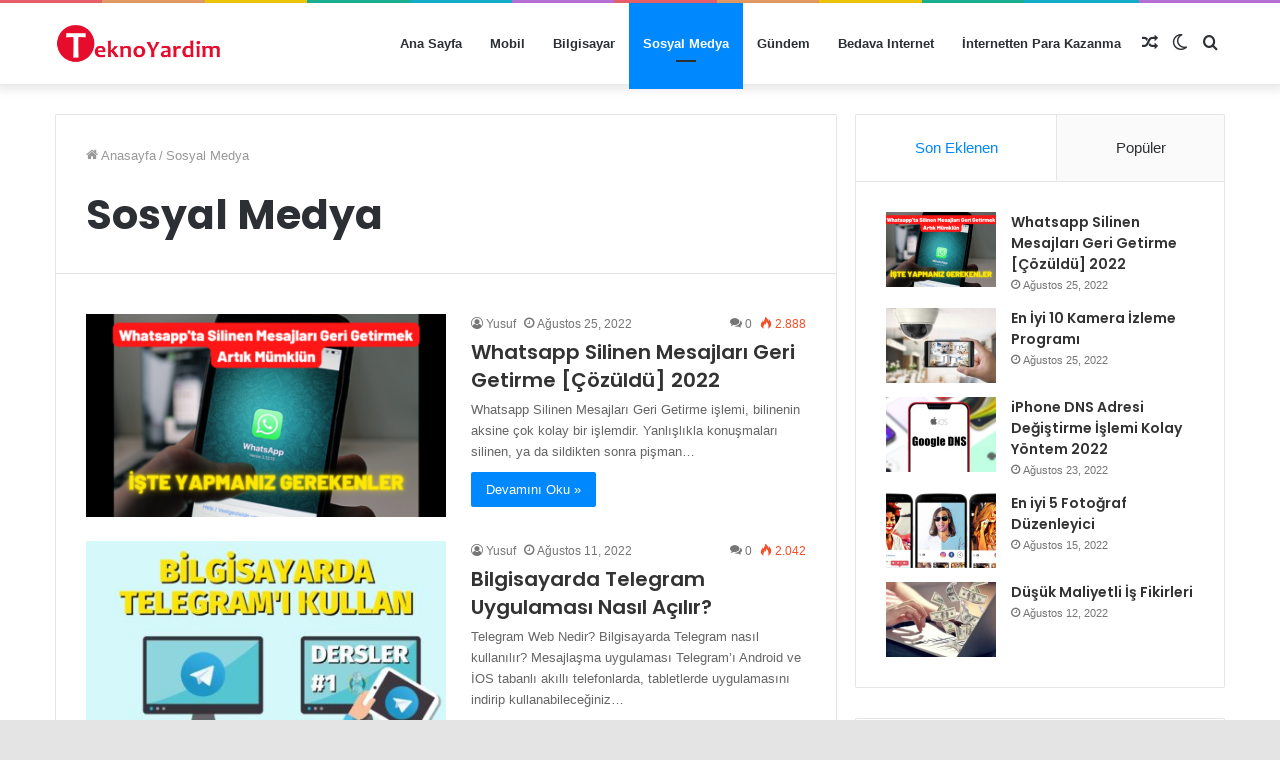

--- FILE ---
content_type: text/html; charset=UTF-8
request_url: https://teknoyardim.net/category/sosyal-medya/
body_size: 13414
content:
<!DOCTYPE html>
<html lang="tr" class="" data-skin="light" prefix="og: https://ogp.me/ns#">
<head>
	
	
	
	<meta charset="UTF-8" />
	<link rel="profile" href="http://gmpg.org/xfn/11" />
			<script type="text/javascript">try{if("undefined"!=typeof localStorage){var tieSkin=localStorage.getItem("tie-skin"),html=document.getElementsByTagName("html")[0].classList,htmlSkin="light";if(html.contains("dark-skin")&&(htmlSkin="dark"),null!=tieSkin&&tieSkin!=htmlSkin){html.add("tie-skin-inverted");var tieSkinInverted=!0}"dark"==tieSkin?html.add("dark-skin"):"light"==tieSkin&&html.remove("dark-skin")}}catch(t){console.log(t)}</script>
		
<meta http-equiv='x-dns-prefetch-control' content='on'>
<link rel='dns-prefetch' href='//cdnjs.cloudflare.com' />
<link rel='dns-prefetch' href='//ajax.googleapis.com' />
<link rel='dns-prefetch' href='//fonts.googleapis.com' />
<link rel='dns-prefetch' href='//fonts.gstatic.com' />
<link rel='dns-prefetch' href='//s.gravatar.com' />
<link rel='dns-prefetch' href='//www.google-analytics.com' />
<link rel='preload' as='image' href='https://teknoyardim.net/wp-content/uploads/2022/08/technoyardim-logo-1-1.png'>
<link rel='preload' as='font' href='https://teknoyardim.net/wp-content/themes/jannah/assets/fonts/tielabs-fonticon/tielabs-fonticon.woff' type='font/woff' crossorigin='anonymous' />
<link rel='preload' as='font' href='https://teknoyardim.net/wp-content/themes/jannah/assets/fonts/fontawesome/fa-solid-900.woff2' type='font/woff2' crossorigin='anonymous' />
<link rel='preload' as='font' href='https://teknoyardim.net/wp-content/themes/jannah/assets/fonts/fontawesome/fa-brands-400.woff2' type='font/woff2' crossorigin='anonymous' />
<link rel='preload' as='font' href='https://teknoyardim.net/wp-content/themes/jannah/assets/fonts/fontawesome/fa-regular-400.woff2' type='font/woff2' crossorigin='anonymous' />
<link rel='preload' as='script' href='https://ajax.googleapis.com/ajax/libs/webfont/1/webfont.js'>

<!-- Rank Math&#039;a Göre Arama Motoru Optimizasyonu - https://rankmath.com/ -->
<title>Sosyal Medya | TeknoYardim.net</title>
<meta name="description" content="Sosyal Medya"/>
<meta name="robots" content="follow, noindex"/>
<meta property="og:locale" content="tr_TR" />
<meta property="og:type" content="article" />
<meta property="og:title" content="Sosyal Medya | TeknoYardim.net" />
<meta property="og:description" content="Sosyal Medya" />
<meta property="og:url" content="https://teknoyardim.net/category/sosyal-medya/" />
<meta property="og:site_name" content="TeknoYardim.net" />
<meta name="twitter:card" content="summary_large_image" />
<meta name="twitter:title" content="Sosyal Medya | TeknoYardim.net" />
<meta name="twitter:description" content="Sosyal Medya" />
<meta name="twitter:label1" content="Yazılar" />
<meta name="twitter:data1" content="17" />
<script type="application/ld+json" class="rank-math-schema">{"@context":"https://schema.org","@graph":[{"@type":"Person","@id":"https://teknoyardim.net/#person","name":"Yusuf","image":{"@type":"ImageObject","@id":"https://teknoyardim.net/#logo","url":"https://teknoyardim.net/wp-content/uploads/2021/12/sibercell-favicon-192x192-1.png","contentUrl":"https://teknoyardim.net/wp-content/uploads/2021/12/sibercell-favicon-192x192-1.png","caption":"Yusuf","inLanguage":"tr","width":"192","height":"192"}},{"@type":"WebSite","@id":"https://teknoyardim.net/#website","url":"https://teknoyardim.net","name":"Yusuf","publisher":{"@id":"https://teknoyardim.net/#person"},"inLanguage":"tr"},{"@type":"BreadcrumbList","@id":"https://teknoyardim.net/category/sosyal-medya/#breadcrumb","itemListElement":[{"@type":"ListItem","position":"1","item":{"@id":"https://teknoyardim.net","name":"Anasayfa"}},{"@type":"ListItem","position":"2","item":{"@id":"https://teknoyardim.net/category/sosyal-medya/","name":"Sosyal Medya"}}]},{"@type":"CollectionPage","@id":"https://teknoyardim.net/category/sosyal-medya/#webpage","url":"https://teknoyardim.net/category/sosyal-medya/","name":"Sosyal Medya | TeknoYardim.net","isPartOf":{"@id":"https://teknoyardim.net/#website"},"inLanguage":"tr","breadcrumb":{"@id":"https://teknoyardim.net/category/sosyal-medya/#breadcrumb"}}]}</script>
<!-- /Rank Math WordPress SEO eklentisi -->

<link rel="alternate" type="application/rss+xml" title="TeknoYardim.net &raquo; akışı" href="https://teknoyardim.net/feed/" />
<link rel="alternate" type="application/rss+xml" title="TeknoYardim.net &raquo; yorum akışı" href="https://teknoyardim.net/comments/feed/" />
<link rel="alternate" type="application/rss+xml" title="TeknoYardim.net &raquo; Sosyal Medya kategori akışı" href="https://teknoyardim.net/category/sosyal-medya/feed/" />
<style id='wp-img-auto-sizes-contain-inline-css' type='text/css'>
img:is([sizes=auto i],[sizes^="auto," i]){contain-intrinsic-size:3000px 1500px}
/*# sourceURL=wp-img-auto-sizes-contain-inline-css */
</style>
<style id='wp-emoji-styles-inline-css' type='text/css'>

	img.wp-smiley, img.emoji {
		display: inline !important;
		border: none !important;
		box-shadow: none !important;
		height: 1em !important;
		width: 1em !important;
		margin: 0 0.07em !important;
		vertical-align: -0.1em !important;
		background: none !important;
		padding: 0 !important;
	}
/*# sourceURL=wp-emoji-styles-inline-css */
</style>
<style id='classic-theme-styles-inline-css' type='text/css'>
/*! This file is auto-generated */
.wp-block-button__link{color:#fff;background-color:#32373c;border-radius:9999px;box-shadow:none;text-decoration:none;padding:calc(.667em + 2px) calc(1.333em + 2px);font-size:1.125em}.wp-block-file__button{background:#32373c;color:#fff;text-decoration:none}
/*# sourceURL=/wp-includes/css/classic-themes.min.css */
</style>
<link rel='stylesheet' id='contact-form-7-css' href='https://teknoyardim.net/wp-content/plugins/contact-form-7/includes/css/styles.css?ver=6.1.4' type='text/css' media='all' />
<link rel='stylesheet' id='taqyeem-buttons-style-css' href='https://teknoyardim.net/wp-content/plugins/taqyeem-buttons/assets/style.css?ver=6.9' type='text/css' media='all' />
<link rel='stylesheet' id='tie-css-base-css' href='https://teknoyardim.net/wp-content/themes/jannah/assets/css/base.min.css?ver=5.4.10' type='text/css' media='all' />
<link rel='stylesheet' id='tie-css-styles-css' href='https://teknoyardim.net/wp-content/themes/jannah/assets/css/style.min.css?ver=5.4.10' type='text/css' media='all' />
<link rel='stylesheet' id='tie-css-widgets-css' href='https://teknoyardim.net/wp-content/themes/jannah/assets/css/widgets.min.css?ver=5.4.10' type='text/css' media='all' />
<link rel='stylesheet' id='tie-css-helpers-css' href='https://teknoyardim.net/wp-content/themes/jannah/assets/css/helpers.min.css?ver=5.4.10' type='text/css' media='all' />
<link rel='stylesheet' id='tie-fontawesome5-css' href='https://teknoyardim.net/wp-content/themes/jannah/assets/css/fontawesome.css?ver=5.4.10' type='text/css' media='all' />
<link rel='stylesheet' id='tie-css-ilightbox-css' href='https://teknoyardim.net/wp-content/themes/jannah/assets/ilightbox/dark-skin/skin.css?ver=5.4.10' type='text/css' media='all' />
<link rel='stylesheet' id='tie-css-shortcodes-css' href='https://teknoyardim.net/wp-content/themes/jannah/assets/css/plugins/shortcodes.min.css?ver=5.4.10' type='text/css' media='all' />
<link rel='stylesheet' id='taqyeem-styles-css' href='https://teknoyardim.net/wp-content/themes/jannah/assets/css/plugins/taqyeem.min.css?ver=5.4.10' type='text/css' media='all' />
<style id='taqyeem-styles-inline-css' type='text/css'>
.wf-active .logo-text,.wf-active h1,.wf-active h2,.wf-active h3,.wf-active h4,.wf-active h5,.wf-active h6,.wf-active .the-subtitle{font-family: 'Poppins';}#tie-body{background-color: rgba(170,170,170,0.31);}
/*# sourceURL=taqyeem-styles-inline-css */
</style>
<script type="text/javascript" src="https://teknoyardim.net/wp-includes/js/jquery/jquery.min.js?ver=3.7.1" id="jquery-core-js"></script>
<script type="text/javascript" src="https://teknoyardim.net/wp-includes/js/jquery/jquery-migrate.min.js?ver=3.4.1" id="jquery-migrate-js"></script>
<link rel="https://api.w.org/" href="https://teknoyardim.net/wp-json/" /><link rel="alternate" title="JSON" type="application/json" href="https://teknoyardim.net/wp-json/wp/v2/categories/2" /><link rel="EditURI" type="application/rsd+xml" title="RSD" href="https://teknoyardim.net/xmlrpc.php?rsd" />
<meta name="generator" content="WordPress 6.9" />
<script type='text/javascript'>
/* <![CDATA[ */
var taqyeem = {"ajaxurl":"https://teknoyardim.net/wp-admin/admin-ajax.php" , "your_rating":"Your Rating:"};
/* ]]> */
</script>

<meta http-equiv="X-UA-Compatible" content="IE=edge"><script async src="https://pagead2.googlesyndication.com/pagead/js/adsbygoogle.js?client=ca-pub-6790112033333146"
     crossorigin="anonymous"></script>

<meta name="google-site-verification" content="DSwOPzTGjYFpo45dEEZTf_igp74g1CGpESMRdhGdxn8" />

<!-- Global site tag (gtag.js) - Google Analytics -->
<script async src="https://www.googletagmanager.com/gtag/js?id=UA-239221657-2"></script>
<script>
  window.dataLayer = window.dataLayer || [];
  function gtag(){dataLayer.push(arguments);}
  gtag('js', new Date());

  gtag('config', 'UA-239221657-2');
</script>

<meta name="theme-color" content="#0088ff" /><meta name="viewport" content="width=device-width, initial-scale=1.0" /><link rel="icon" href="https://teknoyardim.net/wp-content/uploads/2022/08/cropped-technoyardim-favicon-192x192-1-32x32.png" sizes="32x32" />
<link rel="icon" href="https://teknoyardim.net/wp-content/uploads/2022/08/cropped-technoyardim-favicon-192x192-1-192x192.png" sizes="192x192" />
<link rel="apple-touch-icon" href="https://teknoyardim.net/wp-content/uploads/2022/08/cropped-technoyardim-favicon-192x192-1-180x180.png" />
<meta name="msapplication-TileImage" content="https://teknoyardim.net/wp-content/uploads/2022/08/cropped-technoyardim-favicon-192x192-1-270x270.png" />
<style id='wp-block-heading-inline-css' type='text/css'>
h1:where(.wp-block-heading).has-background,h2:where(.wp-block-heading).has-background,h3:where(.wp-block-heading).has-background,h4:where(.wp-block-heading).has-background,h5:where(.wp-block-heading).has-background,h6:where(.wp-block-heading).has-background{padding:1.25em 2.375em}h1.has-text-align-left[style*=writing-mode]:where([style*=vertical-lr]),h1.has-text-align-right[style*=writing-mode]:where([style*=vertical-rl]),h2.has-text-align-left[style*=writing-mode]:where([style*=vertical-lr]),h2.has-text-align-right[style*=writing-mode]:where([style*=vertical-rl]),h3.has-text-align-left[style*=writing-mode]:where([style*=vertical-lr]),h3.has-text-align-right[style*=writing-mode]:where([style*=vertical-rl]),h4.has-text-align-left[style*=writing-mode]:where([style*=vertical-lr]),h4.has-text-align-right[style*=writing-mode]:where([style*=vertical-rl]),h5.has-text-align-left[style*=writing-mode]:where([style*=vertical-lr]),h5.has-text-align-right[style*=writing-mode]:where([style*=vertical-rl]),h6.has-text-align-left[style*=writing-mode]:where([style*=vertical-lr]),h6.has-text-align-right[style*=writing-mode]:where([style*=vertical-rl]){rotate:180deg}
/*# sourceURL=https://teknoyardim.net/wp-includes/blocks/heading/style.min.css */
</style>
<style id='wp-block-paragraph-inline-css' type='text/css'>
.is-small-text{font-size:.875em}.is-regular-text{font-size:1em}.is-large-text{font-size:2.25em}.is-larger-text{font-size:3em}.has-drop-cap:not(:focus):first-letter{float:left;font-size:8.4em;font-style:normal;font-weight:100;line-height:.68;margin:.05em .1em 0 0;text-transform:uppercase}body.rtl .has-drop-cap:not(:focus):first-letter{float:none;margin-left:.1em}p.has-drop-cap.has-background{overflow:hidden}:root :where(p.has-background){padding:1.25em 2.375em}:where(p.has-text-color:not(.has-link-color)) a{color:inherit}p.has-text-align-left[style*="writing-mode:vertical-lr"],p.has-text-align-right[style*="writing-mode:vertical-rl"]{rotate:180deg}
/*# sourceURL=https://teknoyardim.net/wp-includes/blocks/paragraph/style.min.css */
</style>
<style id='global-styles-inline-css' type='text/css'>
:root{--wp--preset--aspect-ratio--square: 1;--wp--preset--aspect-ratio--4-3: 4/3;--wp--preset--aspect-ratio--3-4: 3/4;--wp--preset--aspect-ratio--3-2: 3/2;--wp--preset--aspect-ratio--2-3: 2/3;--wp--preset--aspect-ratio--16-9: 16/9;--wp--preset--aspect-ratio--9-16: 9/16;--wp--preset--color--black: #000000;--wp--preset--color--cyan-bluish-gray: #abb8c3;--wp--preset--color--white: #ffffff;--wp--preset--color--pale-pink: #f78da7;--wp--preset--color--vivid-red: #cf2e2e;--wp--preset--color--luminous-vivid-orange: #ff6900;--wp--preset--color--luminous-vivid-amber: #fcb900;--wp--preset--color--light-green-cyan: #7bdcb5;--wp--preset--color--vivid-green-cyan: #00d084;--wp--preset--color--pale-cyan-blue: #8ed1fc;--wp--preset--color--vivid-cyan-blue: #0693e3;--wp--preset--color--vivid-purple: #9b51e0;--wp--preset--gradient--vivid-cyan-blue-to-vivid-purple: linear-gradient(135deg,rgb(6,147,227) 0%,rgb(155,81,224) 100%);--wp--preset--gradient--light-green-cyan-to-vivid-green-cyan: linear-gradient(135deg,rgb(122,220,180) 0%,rgb(0,208,130) 100%);--wp--preset--gradient--luminous-vivid-amber-to-luminous-vivid-orange: linear-gradient(135deg,rgb(252,185,0) 0%,rgb(255,105,0) 100%);--wp--preset--gradient--luminous-vivid-orange-to-vivid-red: linear-gradient(135deg,rgb(255,105,0) 0%,rgb(207,46,46) 100%);--wp--preset--gradient--very-light-gray-to-cyan-bluish-gray: linear-gradient(135deg,rgb(238,238,238) 0%,rgb(169,184,195) 100%);--wp--preset--gradient--cool-to-warm-spectrum: linear-gradient(135deg,rgb(74,234,220) 0%,rgb(151,120,209) 20%,rgb(207,42,186) 40%,rgb(238,44,130) 60%,rgb(251,105,98) 80%,rgb(254,248,76) 100%);--wp--preset--gradient--blush-light-purple: linear-gradient(135deg,rgb(255,206,236) 0%,rgb(152,150,240) 100%);--wp--preset--gradient--blush-bordeaux: linear-gradient(135deg,rgb(254,205,165) 0%,rgb(254,45,45) 50%,rgb(107,0,62) 100%);--wp--preset--gradient--luminous-dusk: linear-gradient(135deg,rgb(255,203,112) 0%,rgb(199,81,192) 50%,rgb(65,88,208) 100%);--wp--preset--gradient--pale-ocean: linear-gradient(135deg,rgb(255,245,203) 0%,rgb(182,227,212) 50%,rgb(51,167,181) 100%);--wp--preset--gradient--electric-grass: linear-gradient(135deg,rgb(202,248,128) 0%,rgb(113,206,126) 100%);--wp--preset--gradient--midnight: linear-gradient(135deg,rgb(2,3,129) 0%,rgb(40,116,252) 100%);--wp--preset--font-size--small: 13px;--wp--preset--font-size--medium: 20px;--wp--preset--font-size--large: 36px;--wp--preset--font-size--x-large: 42px;--wp--preset--spacing--20: 0.44rem;--wp--preset--spacing--30: 0.67rem;--wp--preset--spacing--40: 1rem;--wp--preset--spacing--50: 1.5rem;--wp--preset--spacing--60: 2.25rem;--wp--preset--spacing--70: 3.38rem;--wp--preset--spacing--80: 5.06rem;--wp--preset--shadow--natural: 6px 6px 9px rgba(0, 0, 0, 0.2);--wp--preset--shadow--deep: 12px 12px 50px rgba(0, 0, 0, 0.4);--wp--preset--shadow--sharp: 6px 6px 0px rgba(0, 0, 0, 0.2);--wp--preset--shadow--outlined: 6px 6px 0px -3px rgb(255, 255, 255), 6px 6px rgb(0, 0, 0);--wp--preset--shadow--crisp: 6px 6px 0px rgb(0, 0, 0);}:where(.is-layout-flex){gap: 0.5em;}:where(.is-layout-grid){gap: 0.5em;}body .is-layout-flex{display: flex;}.is-layout-flex{flex-wrap: wrap;align-items: center;}.is-layout-flex > :is(*, div){margin: 0;}body .is-layout-grid{display: grid;}.is-layout-grid > :is(*, div){margin: 0;}:where(.wp-block-columns.is-layout-flex){gap: 2em;}:where(.wp-block-columns.is-layout-grid){gap: 2em;}:where(.wp-block-post-template.is-layout-flex){gap: 1.25em;}:where(.wp-block-post-template.is-layout-grid){gap: 1.25em;}.has-black-color{color: var(--wp--preset--color--black) !important;}.has-cyan-bluish-gray-color{color: var(--wp--preset--color--cyan-bluish-gray) !important;}.has-white-color{color: var(--wp--preset--color--white) !important;}.has-pale-pink-color{color: var(--wp--preset--color--pale-pink) !important;}.has-vivid-red-color{color: var(--wp--preset--color--vivid-red) !important;}.has-luminous-vivid-orange-color{color: var(--wp--preset--color--luminous-vivid-orange) !important;}.has-luminous-vivid-amber-color{color: var(--wp--preset--color--luminous-vivid-amber) !important;}.has-light-green-cyan-color{color: var(--wp--preset--color--light-green-cyan) !important;}.has-vivid-green-cyan-color{color: var(--wp--preset--color--vivid-green-cyan) !important;}.has-pale-cyan-blue-color{color: var(--wp--preset--color--pale-cyan-blue) !important;}.has-vivid-cyan-blue-color{color: var(--wp--preset--color--vivid-cyan-blue) !important;}.has-vivid-purple-color{color: var(--wp--preset--color--vivid-purple) !important;}.has-black-background-color{background-color: var(--wp--preset--color--black) !important;}.has-cyan-bluish-gray-background-color{background-color: var(--wp--preset--color--cyan-bluish-gray) !important;}.has-white-background-color{background-color: var(--wp--preset--color--white) !important;}.has-pale-pink-background-color{background-color: var(--wp--preset--color--pale-pink) !important;}.has-vivid-red-background-color{background-color: var(--wp--preset--color--vivid-red) !important;}.has-luminous-vivid-orange-background-color{background-color: var(--wp--preset--color--luminous-vivid-orange) !important;}.has-luminous-vivid-amber-background-color{background-color: var(--wp--preset--color--luminous-vivid-amber) !important;}.has-light-green-cyan-background-color{background-color: var(--wp--preset--color--light-green-cyan) !important;}.has-vivid-green-cyan-background-color{background-color: var(--wp--preset--color--vivid-green-cyan) !important;}.has-pale-cyan-blue-background-color{background-color: var(--wp--preset--color--pale-cyan-blue) !important;}.has-vivid-cyan-blue-background-color{background-color: var(--wp--preset--color--vivid-cyan-blue) !important;}.has-vivid-purple-background-color{background-color: var(--wp--preset--color--vivid-purple) !important;}.has-black-border-color{border-color: var(--wp--preset--color--black) !important;}.has-cyan-bluish-gray-border-color{border-color: var(--wp--preset--color--cyan-bluish-gray) !important;}.has-white-border-color{border-color: var(--wp--preset--color--white) !important;}.has-pale-pink-border-color{border-color: var(--wp--preset--color--pale-pink) !important;}.has-vivid-red-border-color{border-color: var(--wp--preset--color--vivid-red) !important;}.has-luminous-vivid-orange-border-color{border-color: var(--wp--preset--color--luminous-vivid-orange) !important;}.has-luminous-vivid-amber-border-color{border-color: var(--wp--preset--color--luminous-vivid-amber) !important;}.has-light-green-cyan-border-color{border-color: var(--wp--preset--color--light-green-cyan) !important;}.has-vivid-green-cyan-border-color{border-color: var(--wp--preset--color--vivid-green-cyan) !important;}.has-pale-cyan-blue-border-color{border-color: var(--wp--preset--color--pale-cyan-blue) !important;}.has-vivid-cyan-blue-border-color{border-color: var(--wp--preset--color--vivid-cyan-blue) !important;}.has-vivid-purple-border-color{border-color: var(--wp--preset--color--vivid-purple) !important;}.has-vivid-cyan-blue-to-vivid-purple-gradient-background{background: var(--wp--preset--gradient--vivid-cyan-blue-to-vivid-purple) !important;}.has-light-green-cyan-to-vivid-green-cyan-gradient-background{background: var(--wp--preset--gradient--light-green-cyan-to-vivid-green-cyan) !important;}.has-luminous-vivid-amber-to-luminous-vivid-orange-gradient-background{background: var(--wp--preset--gradient--luminous-vivid-amber-to-luminous-vivid-orange) !important;}.has-luminous-vivid-orange-to-vivid-red-gradient-background{background: var(--wp--preset--gradient--luminous-vivid-orange-to-vivid-red) !important;}.has-very-light-gray-to-cyan-bluish-gray-gradient-background{background: var(--wp--preset--gradient--very-light-gray-to-cyan-bluish-gray) !important;}.has-cool-to-warm-spectrum-gradient-background{background: var(--wp--preset--gradient--cool-to-warm-spectrum) !important;}.has-blush-light-purple-gradient-background{background: var(--wp--preset--gradient--blush-light-purple) !important;}.has-blush-bordeaux-gradient-background{background: var(--wp--preset--gradient--blush-bordeaux) !important;}.has-luminous-dusk-gradient-background{background: var(--wp--preset--gradient--luminous-dusk) !important;}.has-pale-ocean-gradient-background{background: var(--wp--preset--gradient--pale-ocean) !important;}.has-electric-grass-gradient-background{background: var(--wp--preset--gradient--electric-grass) !important;}.has-midnight-gradient-background{background: var(--wp--preset--gradient--midnight) !important;}.has-small-font-size{font-size: var(--wp--preset--font-size--small) !important;}.has-medium-font-size{font-size: var(--wp--preset--font-size--medium) !important;}.has-large-font-size{font-size: var(--wp--preset--font-size--large) !important;}.has-x-large-font-size{font-size: var(--wp--preset--font-size--x-large) !important;}
/*# sourceURL=global-styles-inline-css */
</style>
</head>

<body id="tie-body" class="archive category category-sosyal-medya category-2 wp-theme-jannah tie-no-js wrapper-has-shadow block-head-1 magazine1 is-thumb-overlay-disabled is-desktop is-header-layout-1 sidebar-right has-sidebar">



<div class="background-overlay">

	<div id="tie-container" class="site tie-container">

		
		<div id="tie-wrapper">

			<div class="rainbow-line"></div>
<header id="theme-header" class="theme-header header-layout-1 main-nav-light main-nav-default-light main-nav-below no-stream-item has-shadow has-normal-width-logo mobile-header-default">
	
<div class="main-nav-wrapper">
	<nav id="main-nav" data-skin="search-in-main-nav" class="main-nav header-nav live-search-parent" style="line-height:81px" aria-label="Birincil Menü">
		<div class="container">

			<div class="main-menu-wrapper">

				
						<div class="header-layout-1-logo" style="width:165px">
							
		<div id="logo" class="image-logo" style="margin-top: 10px; margin-bottom: 10px;">

			
			<a title="TeknoYardim.net" href="https://teknoyardim.net/">
				
				<picture class="tie-logo-default tie-logo-picture">
					<source class="tie-logo-source-default tie-logo-source" srcset="https://teknoyardim.net/wp-content/uploads/2022/08/technoyardim-logo-1-1.png">
					<img class="tie-logo-img-default tie-logo-img" src="https://teknoyardim.net/wp-content/uploads/2022/08/technoyardim-logo-1-1.png" alt="TeknoYardim.net" width="165" height="61" style="max-height:61px; width: auto;" />
				</picture>
						</a>

			
		</div><!-- #logo /-->

								</div>

						<div id="mobile-header-components-area_2" class="mobile-header-components"><ul class="components"><li class="mobile-component_menu custom-menu-link"><a href="#" id="mobile-menu-icon" class=""><span class="tie-mobile-menu-icon nav-icon is-layout-1"></span><span class="screen-reader-text">Menü</span></a></li></ul></div>
				<div id="menu-components-wrap">

					
					<div class="main-menu main-menu-wrap tie-alignleft">
						<div id="main-nav-menu" class="main-menu header-menu"><ul id="menu-anamenu" class="menu" role="menubar"><li id="menu-item-311" class="menu-item menu-item-type-custom menu-item-object-custom menu-item-311"><a href="https://www.teknoyardim.net">Ana Sayfa</a></li>
<li id="menu-item-11" class="menu-item menu-item-type-taxonomy menu-item-object-category menu-item-11"><a href="https://teknoyardim.net/category/mobil/">Mobil</a></li>
<li id="menu-item-9" class="menu-item menu-item-type-taxonomy menu-item-object-category menu-item-9"><a href="https://teknoyardim.net/category/bilgisayar/">Bilgisayar</a></li>
<li id="menu-item-13" class="menu-item menu-item-type-taxonomy menu-item-object-category current-menu-item menu-item-13 tie-current-menu"><a href="https://teknoyardim.net/category/sosyal-medya/">Sosyal Medya</a></li>
<li id="menu-item-10" class="menu-item menu-item-type-taxonomy menu-item-object-category menu-item-10"><a href="https://teknoyardim.net/category/gundem/">Gündem</a></li>
<li id="menu-item-8" class="menu-item menu-item-type-taxonomy menu-item-object-category menu-item-8"><a href="https://teknoyardim.net/category/bedava-internet/">Bedava Internet</a></li>
<li id="menu-item-12" class="menu-item menu-item-type-taxonomy menu-item-object-category menu-item-12"><a href="https://teknoyardim.net/category/interntten-para-kazanma/">İnternetten Para Kazanma</a></li>
</ul></div>					</div><!-- .main-menu.tie-alignleft /-->

					<ul class="components">		<li class="search-compact-icon menu-item custom-menu-link">
			<a href="#" class="tie-search-trigger">
				<span class="tie-icon-search tie-search-icon" aria-hidden="true"></span>
				<span class="screen-reader-text">Arama yap ...</span>
			</a>
		</li>
			<li class="skin-icon menu-item custom-menu-link">
		<a href="#" class="change-skin" title="Dış görünümü değiştir">
			<span class="tie-icon-moon change-skin-icon" aria-hidden="true"></span>
			<span class="screen-reader-text">Dış görünümü değiştir</span>
		</a>
	</li>
		<li class="random-post-icon menu-item custom-menu-link">
		<a href="/category/sosyal-medya/?random-post=1" class="random-post" title="Rastgele Makale" rel="nofollow">
			<span class="tie-icon-random" aria-hidden="true"></span>
			<span class="screen-reader-text">Rastgele Makale</span>
		</a>
	</li>
	</ul><!-- Components -->
				</div><!-- #menu-components-wrap /-->
			</div><!-- .main-menu-wrapper /-->
		</div><!-- .container /-->
	</nav><!-- #main-nav /-->
</div><!-- .main-nav-wrapper /-->

</header>

		<script type="text/javascript">
			try{if("undefined"!=typeof localStorage){var header,mnIsDark=!1,tnIsDark=!1;(header=document.getElementById("theme-header"))&&((header=header.classList).contains("main-nav-default-dark")&&(mnIsDark=!0),header.contains("top-nav-default-dark")&&(tnIsDark=!0),"dark"==tieSkin?(header.add("main-nav-dark","top-nav-dark"),header.remove("main-nav-light","top-nav-light")):"light"==tieSkin&&(mnIsDark||(header.remove("main-nav-dark"),header.add("main-nav-light")),tnIsDark||(header.remove("top-nav-dark"),header.add("top-nav-light"))))}}catch(a){console.log(a)}
		</script>
		<div id="content" class="site-content container"><div id="main-content-row" class="tie-row main-content-row">
	<div class="main-content tie-col-md-8 tie-col-xs-12" role="main">

		
			<header class="entry-header-outer container-wrapper">
				<nav id="breadcrumb"><a href="https://teknoyardim.net/"><span class="tie-icon-home" aria-hidden="true"></span> Anasayfa</a><em class="delimiter">/</em><span class="current">Sosyal Medya</span></nav><script type="application/ld+json">{"@context":"http:\/\/schema.org","@type":"BreadcrumbList","@id":"#Breadcrumb","itemListElement":[{"@type":"ListItem","position":1,"item":{"name":"Anasayfa","@id":"https:\/\/teknoyardim.net\/"}}]}</script><h1 class="page-title">Sosyal Medya</h1>			</header><!-- .entry-header-outer /-->

			
		<div class="mag-box wide-post-box">
			<div class="container-wrapper">
				<div class="mag-box-container clearfix">
					<ul id="posts-container" data-layout="default" data-settings="{'uncropped_image':'jannah-image-post','category_meta':false,'post_meta':true,'excerpt':'true','excerpt_length':'20','read_more':'true','read_more_text':false,'media_overlay':false,'title_length':0,'is_full':false,'is_category':true}" class="posts-items">
<li class="post-item  post-294 post type-post status-publish format-standard has-post-thumbnail category-sosyal-medya category-gundem category-mobil tag-silinen-mesajlari-geri-alma tag-whatsapp tag-whatsapp-silinen-mesajlari-geri-getirme tag-whatsapp-verilerini-geri-yukleme tie-standard">

	
			<a aria-label="Whatsapp Silinen Mesajları Geri Getirme [Çözüldü] 2022" href="https://teknoyardim.net/whatsapp-silinen-mesajlari-geri-getirme-cozuldu-2022/" class="post-thumb"><img width="390" height="220" src="https://teknoyardim.net/wp-content/uploads/2022/08/Whatsapp-silinen-mesajlari-geri-getirme-1-390x220.png" class="attachment-jannah-image-large size-jannah-image-large wp-post-image" alt="" decoding="async" fetchpriority="high" srcset="https://teknoyardim.net/wp-content/uploads/2022/08/Whatsapp-silinen-mesajlari-geri-getirme-1-390x220.png 390w, https://teknoyardim.net/wp-content/uploads/2022/08/Whatsapp-silinen-mesajlari-geri-getirme-1-300x169.png 300w, https://teknoyardim.net/wp-content/uploads/2022/08/Whatsapp-silinen-mesajlari-geri-getirme-1-768x432.png 768w, https://teknoyardim.net/wp-content/uploads/2022/08/Whatsapp-silinen-mesajlari-geri-getirme-1.png 1024w" sizes="(max-width: 390px) 100vw, 390px" /></a>
	<div class="post-details">

		<div class="post-meta clearfix"><span class="author-meta single-author no-avatars"><span class="meta-item meta-author-wrapper meta-author-1"><span class="meta-author"><a href="https://teknoyardim.net/author/yusufyusufoglu/" class="author-name tie-icon" title="Yusuf">Yusuf</a></span></span></span><span class="date meta-item tie-icon">Ağustos 25, 2022</span><div class="tie-alignright"><span class="meta-comment tie-icon meta-item fa-before">0</span><span class="meta-views meta-item hot"><span class="tie-icon-fire" aria-hidden="true"></span> 2.888 </span></div></div><!-- .post-meta -->
		<h2 class="post-title"><a href="https://teknoyardim.net/whatsapp-silinen-mesajlari-geri-getirme-cozuldu-2022/">Whatsapp Silinen Mesajları Geri Getirme [Çözüldü] 2022</a></h2>

						<p class="post-excerpt">Whatsapp Silinen Mesajları Geri Getirme işlemi, bilinenin aksine çok kolay bir işlemdir. Yanlışlıkla konuşmaları silinen, ya da sildikten sonra pişman&hellip;</p>
				<a class="more-link button" href="https://teknoyardim.net/whatsapp-silinen-mesajlari-geri-getirme-cozuldu-2022/">Devamını Oku &raquo;</a>	</div>
</li>

<li class="post-item  post-135 post type-post status-publish format-standard has-post-thumbnail category-sosyal-medya category-gundem tag-bilgisayarda-telegram-uygulamasi-nasil-acilir tag-telegram tag-telegram-pc tag-telegram-web tie-standard">

	
			<a aria-label="Bilgisayarda Telegram Uygulaması Nasıl Açılır?" href="https://teknoyardim.net/bilgisayarda-telegram-uygulamasi-nasil-acilir/" class="post-thumb"><img width="390" height="220" src="https://teknoyardim.net/wp-content/uploads/2021/12/maxresdefault-1-390x220.jpg" class="attachment-jannah-image-large size-jannah-image-large wp-post-image" alt="" decoding="async" srcset="https://teknoyardim.net/wp-content/uploads/2021/12/maxresdefault-1-390x220.jpg 390w, https://teknoyardim.net/wp-content/uploads/2021/12/maxresdefault-1-300x169.jpg 300w, https://teknoyardim.net/wp-content/uploads/2021/12/maxresdefault-1-1024x576.jpg 1024w, https://teknoyardim.net/wp-content/uploads/2021/12/maxresdefault-1-768x432.jpg 768w, https://teknoyardim.net/wp-content/uploads/2021/12/maxresdefault-1.jpg 1280w" sizes="(max-width: 390px) 100vw, 390px" /></a>
	<div class="post-details">

		<div class="post-meta clearfix"><span class="author-meta single-author no-avatars"><span class="meta-item meta-author-wrapper meta-author-1"><span class="meta-author"><a href="https://teknoyardim.net/author/yusufyusufoglu/" class="author-name tie-icon" title="Yusuf">Yusuf</a></span></span></span><span class="date meta-item tie-icon">Ağustos 11, 2022</span><div class="tie-alignright"><span class="meta-comment tie-icon meta-item fa-before">0</span><span class="meta-views meta-item hot"><span class="tie-icon-fire" aria-hidden="true"></span> 2.042 </span></div></div><!-- .post-meta -->
		<h2 class="post-title"><a href="https://teknoyardim.net/bilgisayarda-telegram-uygulamasi-nasil-acilir/">Bilgisayarda Telegram Uygulaması Nasıl Açılır?</a></h2>

						<p class="post-excerpt">Telegram Web Nedir? Bilgisayarda Telegram nasıl kullanılır? Mesajlaşma uygulaması Telegram’ı Android ve İOS tabanlı akıllı telefonlarda, tabletlerde uygulamasını indirip kullanabileceğiniz&hellip;</p>
				<a class="more-link button" href="https://teknoyardim.net/bilgisayarda-telegram-uygulamasi-nasil-acilir/">Devamını Oku &raquo;</a>	</div>
</li>

<li class="post-item  post-291 post type-post status-publish format-standard has-post-thumbnail category-sosyal-medya category-bilgisayar category-gundem category-mobil tag-tiktok tag-tiktok-bedava-jeton tag-tiktok-hediye-jeton tag-tiktok-jeton tag-tiktok-ucretsiz-jeton tag-tiktok-ucuz-jeton-satin-alin tie-standard">

	
			<a aria-label="Tiktok Ucuz Jeton Alma İşlemi Nasıl Yapılır?" href="https://teknoyardim.net/tiktok-ucuz-jeton-alma-islemi-nasil-yapilir/" class="post-thumb"><img width="390" height="220" src="https://teknoyardim.net/wp-content/uploads/2022/07/tiktok-ucuz-jeton-alma-390x220.png" class="attachment-jannah-image-large size-jannah-image-large wp-post-image" alt="" decoding="async" /></a>
	<div class="post-details">

		<div class="post-meta clearfix"><span class="author-meta single-author no-avatars"><span class="meta-item meta-author-wrapper meta-author-1"><span class="meta-author"><a href="https://teknoyardim.net/author/yusufyusufoglu/" class="author-name tie-icon" title="Yusuf">Yusuf</a></span></span></span><span class="date meta-item tie-icon">Temmuz 30, 2022</span><div class="tie-alignright"><span class="meta-comment tie-icon meta-item fa-before">0</span><span class="meta-views meta-item hot"><span class="tie-icon-fire" aria-hidden="true"></span> 2.830 </span></div></div><!-- .post-meta -->
		<h2 class="post-title"><a href="https://teknoyardim.net/tiktok-ucuz-jeton-alma-islemi-nasil-yapilir/">Tiktok Ucuz Jeton Alma İşlemi Nasıl Yapılır?</a></h2>

						<p class="post-excerpt">Merhaba arkadaşlar bu makalemizde sizlere TikTok platformunda nasıl ucuz bir şekilde jeton alabileceğinizi anlatacağız. Canlı yayın özelliği birçok sosyal medya&hellip;</p>
				<a class="more-link button" href="https://teknoyardim.net/tiktok-ucuz-jeton-alma-islemi-nasil-yapilir/">Devamını Oku &raquo;</a>	</div>
</li>

<li class="post-item  post-65 post type-post status-publish format-standard has-post-thumbnail category-gundem category-sosyal-medya tag-getir tag-getir-siparis-iptali tie-standard">

	
			<a aria-label="Getir Sipariş İptali Nasıl Yapılır?" href="https://teknoyardim.net/getir-siparis-iptali-nasil-yapilir/" class="post-thumb"><img width="390" height="220" src="https://teknoyardim.net/wp-content/uploads/2021/12/getir-siparis-iptali-nasil-yapilir-750x430.jpg-390x220.webp" class="attachment-jannah-image-large size-jannah-image-large wp-post-image" alt="" decoding="async" loading="lazy" /></a>
	<div class="post-details">

		<div class="post-meta clearfix"><span class="author-meta single-author no-avatars"><span class="meta-item meta-author-wrapper meta-author-1"><span class="meta-author"><a href="https://teknoyardim.net/author/yusufyusufoglu/" class="author-name tie-icon" title="Yusuf">Yusuf</a></span></span></span><span class="date meta-item tie-icon">Temmuz 29, 2022</span><div class="tie-alignright"><span class="meta-comment tie-icon meta-item fa-before">0</span><span class="meta-views meta-item hot"><span class="tie-icon-fire" aria-hidden="true"></span> 2.408 </span></div></div><!-- .post-meta -->
		<h2 class="post-title"><a href="https://teknoyardim.net/getir-siparis-iptali-nasil-yapilir/">Getir Sipariş İptali Nasıl Yapılır?</a></h2>

						<p class="post-excerpt">Getir, kaliteli ve hızlı hizmeti sayesinde milyonlarca kullanıcıya ulaştı. Her geçen gün büyümesi, uygulamanın büyük yatırımlar almasını sağladı. Bu durum&hellip;</p>
				<a class="more-link button" href="https://teknoyardim.net/getir-siparis-iptali-nasil-yapilir/">Devamını Oku &raquo;</a>	</div>
</li>

<li class="post-item  post-85 post type-post status-publish format-standard has-post-thumbnail category-sosyal-medya category-bilgisayar category-gundem tag-instagram tag-instagram-gizlice-hikayeye-bakma tag-instagram-gizlice-storylere-bakma tie-standard">

	
			<a aria-label="İnstagram Hikayelerine Gizlice Nasıl Bakılır?" href="https://teknoyardim.net/instagram-hikayelerine-gizlice-nasil-bakilir/" class="post-thumb"><img width="390" height="220" src="https://teknoyardim.net/wp-content/uploads/2021/12/instagram-hikayelerine-gizlice-nasil-bakilir-390x220.jpg" class="attachment-jannah-image-large size-jannah-image-large wp-post-image" alt="" decoding="async" loading="lazy" /></a>
	<div class="post-details">

		<div class="post-meta clearfix"><span class="author-meta single-author no-avatars"><span class="meta-item meta-author-wrapper meta-author-1"><span class="meta-author"><a href="https://teknoyardim.net/author/yusufyusufoglu/" class="author-name tie-icon" title="Yusuf">Yusuf</a></span></span></span><span class="date meta-item tie-icon">Temmuz 23, 2022</span><div class="tie-alignright"><span class="meta-comment tie-icon meta-item fa-before">0</span><span class="meta-views meta-item hot"><span class="tie-icon-fire" aria-hidden="true"></span> 2.463 </span></div></div><!-- .post-meta -->
		<h2 class="post-title"><a href="https://teknoyardim.net/instagram-hikayelerine-gizlice-nasil-bakilir/">İnstagram Hikayelerine Gizlice Nasıl Bakılır?</a></h2>

						<p class="post-excerpt">İnstagram‘da takip etmiş olduğunuz kişilerin hikayelerine o sizin hikayeye baktığınızı görmeden, gizlice nasıl bakılır?</p>
				<a class="more-link button" href="https://teknoyardim.net/instagram-hikayelerine-gizlice-nasil-bakilir/">Devamını Oku &raquo;</a>	</div>
</li>

<li class="post-item  post-264 post type-post status-publish format-standard has-post-thumbnail category-sosyal-medya tag-aktif-instagram-kullanimi tag-instagram tag-instagram-ozellikler tag-instagram-takipci tie-standard">

	
			<a aria-label="Instagram&#8217;da Bilinmeyen 10 Özellik" href="https://teknoyardim.net/instagramda-bilinmeyen-10-ozellik/" class="post-thumb"><img width="390" height="220" src="https://teknoyardim.net/wp-content/uploads/2021/12/instagram-hikayelerine-gizlice-nasil-bakilir-390x220.jpg" class="attachment-jannah-image-large size-jannah-image-large wp-post-image" alt="" decoding="async" loading="lazy" /></a>
	<div class="post-details">

		<div class="post-meta clearfix"><span class="author-meta single-author no-avatars"><span class="meta-item meta-author-wrapper meta-author-1"><span class="meta-author"><a href="https://teknoyardim.net/author/yusufyusufoglu/" class="author-name tie-icon" title="Yusuf">Yusuf</a></span></span></span><span class="date meta-item tie-icon">Mayıs 18, 2022</span><div class="tie-alignright"><span class="meta-comment tie-icon meta-item fa-before">0</span><span class="meta-views meta-item warm"><span class="tie-icon-fire" aria-hidden="true"></span> 1.111 </span></div></div><!-- .post-meta -->
		<h2 class="post-title"><a href="https://teknoyardim.net/instagramda-bilinmeyen-10-ozellik/">Instagram&#8217;da Bilinmeyen 10 Özellik</a></h2>

						<p class="post-excerpt">Instagram&#8217;da çok işinize yarayacak ve çok bilinmeyen bu 10 ipucu ile, gerçek bir Instagram uzmanı olabilirsiniz. Instagram&#8217;ı kullanmak çok kolay&hellip;</p>
				<a class="more-link button" href="https://teknoyardim.net/instagramda-bilinmeyen-10-ozellik/">Devamını Oku &raquo;</a>	</div>
</li>

<li class="post-item  post-32 post type-post status-publish format-standard has-post-thumbnail category-gundem category-mobil category-sosyal-medya tag-xiaomi tag-xiaomi-reklam-engelleme tie-standard">

	
			<a aria-label="Xiaomi Telefonlarda Çıkan Reklamlar Nasıl Kaldırılır?" href="https://teknoyardim.net/xiaomi-telefonlarda-cikan-reklamlar-nasil-kaldirilir/" class="post-thumb"><img width="390" height="220" src="https://teknoyardim.net/wp-content/uploads/2021/12/unnamed-390x220.jpg" class="attachment-jannah-image-large size-jannah-image-large wp-post-image" alt="" decoding="async" loading="lazy" srcset="https://teknoyardim.net/wp-content/uploads/2021/12/unnamed-390x220.jpg 390w, https://teknoyardim.net/wp-content/uploads/2021/12/unnamed-300x169.jpg 300w, https://teknoyardim.net/wp-content/uploads/2021/12/unnamed.jpg 400w" sizes="auto, (max-width: 390px) 100vw, 390px" /></a>
	<div class="post-details">

		<div class="post-meta clearfix"><span class="author-meta single-author no-avatars"><span class="meta-item meta-author-wrapper meta-author-1"><span class="meta-author"><a href="https://teknoyardim.net/author/yusufyusufoglu/" class="author-name tie-icon" title="Yusuf">Yusuf</a></span></span></span><span class="date meta-item tie-icon">Mayıs 17, 2022</span><div class="tie-alignright"><span class="meta-comment tie-icon meta-item fa-before">0</span><span class="meta-views meta-item warm"><span class="tie-icon-fire" aria-hidden="true"></span> 1.841 </span></div></div><!-- .post-meta -->
		<h2 class="post-title"><a href="https://teknoyardim.net/xiaomi-telefonlarda-cikan-reklamlar-nasil-kaldirilir/">Xiaomi Telefonlarda Çıkan Reklamlar Nasıl Kaldırılır?</a></h2>

						<p class="post-excerpt">Bildiğiniz üzere Xiaomi, ürettiği telefonlara reklam yerleştirip piyasaya sürüyor. Xiaomi’ye göre yarar sağlayan bu durum biz Xiaomi kullanıcılarını epey bir&hellip;</p>
				<a class="more-link button" href="https://teknoyardim.net/xiaomi-telefonlarda-cikan-reklamlar-nasil-kaldirilir/">Devamını Oku &raquo;</a>	</div>
</li>

<li class="post-item  post-257 post type-post status-publish format-standard has-post-thumbnail category-sosyal-medya category-gundem category-interntten-para-kazanma tag-instagram tag-instagram-para-kazanma tag-instagram-yeni-ozellik tie-standard">

	
			<a aria-label="Instagram, Ücretli Abonelik Sistemi" href="https://teknoyardim.net/instagram-ucretli-abonelik-sistemi/" class="post-thumb"><img width="390" height="220" src="https://teknoyardim.net/wp-content/uploads/2022/05/650x344-instagramcom-coktu-mu-neden-acilmiyor-instagram-web-masaustu-bilgisayardan-neden-giris-yapilmiyor-1633420781091-390x220.png" class="attachment-jannah-image-large size-jannah-image-large wp-post-image" alt="" decoding="async" loading="lazy" /></a>
	<div class="post-details">

		<div class="post-meta clearfix"><span class="author-meta single-author no-avatars"><span class="meta-item meta-author-wrapper meta-author-1"><span class="meta-author"><a href="https://teknoyardim.net/author/yusufyusufoglu/" class="author-name tie-icon" title="Yusuf">Yusuf</a></span></span></span><span class="date meta-item tie-icon">Mayıs 14, 2022</span><div class="tie-alignright"><span class="meta-comment tie-icon meta-item fa-before">0</span><span class="meta-views meta-item hot"><span class="tie-icon-fire" aria-hidden="true"></span> 2.037 </span></div></div><!-- .post-meta -->
		<h2 class="post-title"><a href="https://teknoyardim.net/instagram-ucretli-abonelik-sistemi/">Instagram, Ücretli Abonelik Sistemi</a></h2>

						<p class="post-excerpt">Popüler sosyal medya uygulaması Instagram, &#8216;ücretli abonelik&#8217; özelliğini ülkemize sundu. Popüler platform Evrim Ağacı&#8217;nın resmi hesabında karşılaşılan bu özellikle kullanıcıların&hellip;</p>
				<a class="more-link button" href="https://teknoyardim.net/instagram-ucretli-abonelik-sistemi/">Devamını Oku &raquo;</a>	</div>
</li>

					</ul><!-- #posts-container /-->
					<div class="clearfix"></div>
				</div><!-- .mag-box-container /-->
			</div><!-- .container-wrapper /-->
		</div><!-- .mag-box /-->
	<div class="pages-nav"><ul class="pages-numbers">
<li class="current"><span class="pages-nav-item">1</span></li><li><a class="pages-nav-item" href="https://teknoyardim.net/category/sosyal-medya/page/2/" title="2">2</a></li><li><a class="pages-nav-item" href="https://teknoyardim.net/category/sosyal-medya/page/3/" title="3">3</a></li><li class="the-next-page"><a href="https://teknoyardim.net/category/sosyal-medya/page/2/" >&raquo;</a></li></ul></div>

	</div><!-- .main-content /-->


	<aside class="sidebar tie-col-md-4 tie-col-xs-12 normal-side is-sticky" aria-label="Birincil Kenar Çubuğu">
		<div class="theiaStickySidebar">
			
			<div class="container-wrapper tabs-container-wrapper tabs-container-2">
				<div class="widget tabs-widget">
					<div class="widget-container">
						<div class="tabs-widget">
							<div class="tabs-wrapper">

								<ul class="tabs">
									<li><a href="#widget_tabs-2-recent">Son Eklenen</a></li><li><a href="#widget_tabs-2-popular">Popüler</a></li>								</ul><!-- ul.tabs-menu /-->

								
											<div id="widget_tabs-2-recent" class="tab-content tab-content-recent">
												<ul class="tab-content-elements">
													
<li class="widget-single-post-item widget-post-list tie-standard">

			<div class="post-widget-thumbnail">

			
			<a aria-label="Whatsapp Silinen Mesajları Geri Getirme [Çözüldü] 2022" href="https://teknoyardim.net/whatsapp-silinen-mesajlari-geri-getirme-cozuldu-2022/" class="post-thumb"><img width="220" height="150" src="https://teknoyardim.net/wp-content/uploads/2022/08/Whatsapp-silinen-mesajlari-geri-getirme-1-220x150.png" class="attachment-jannah-image-small size-jannah-image-small tie-small-image wp-post-image" alt="" decoding="async" loading="lazy" /></a>		</div><!-- post-alignleft /-->
	
	<div class="post-widget-body ">
		<a class="post-title the-subtitle" href="https://teknoyardim.net/whatsapp-silinen-mesajlari-geri-getirme-cozuldu-2022/">Whatsapp Silinen Mesajları Geri Getirme [Çözüldü] 2022</a>

		<div class="post-meta">
			<span class="date meta-item tie-icon">Ağustos 25, 2022</span>		</div>
	</div>
</li>

<li class="widget-single-post-item widget-post-list tie-standard">

			<div class="post-widget-thumbnail">

			
			<a aria-label="En İyi 10 Kamera İzleme Programı" href="https://teknoyardim.net/en-iyi-10-kamera-izleme-programi/" class="post-thumb"><img width="220" height="150" src="https://teknoyardim.net/wp-content/uploads/2022/08/kamera-izleme-220x150.jpg" class="attachment-jannah-image-small size-jannah-image-small tie-small-image wp-post-image" alt="" decoding="async" loading="lazy" /></a>		</div><!-- post-alignleft /-->
	
	<div class="post-widget-body ">
		<a class="post-title the-subtitle" href="https://teknoyardim.net/en-iyi-10-kamera-izleme-programi/">En İyi 10 Kamera İzleme Programı</a>

		<div class="post-meta">
			<span class="date meta-item tie-icon">Ağustos 25, 2022</span>		</div>
	</div>
</li>

<li class="widget-single-post-item widget-post-list tie-standard">

			<div class="post-widget-thumbnail">

			
			<a aria-label="iPhone DNS Adresi Değiştirme İşlemi Kolay Yöntem 2022" href="https://teknoyardim.net/iphone-dns-adresi-degistirme-islemi-kolay-yontem-2022/" class="post-thumb"><img width="220" height="150" src="https://teknoyardim.net/wp-content/uploads/2021/12/Setting-Google-DNS-on-iOS-1024x504-1-220x150.jpg" class="attachment-jannah-image-small size-jannah-image-small tie-small-image wp-post-image" alt="" decoding="async" loading="lazy" /></a>		</div><!-- post-alignleft /-->
	
	<div class="post-widget-body ">
		<a class="post-title the-subtitle" href="https://teknoyardim.net/iphone-dns-adresi-degistirme-islemi-kolay-yontem-2022/">iPhone DNS Adresi Değiştirme İşlemi Kolay Yöntem 2022</a>

		<div class="post-meta">
			<span class="date meta-item tie-icon">Ağustos 23, 2022</span>		</div>
	</div>
</li>

<li class="widget-single-post-item widget-post-list tie-standard">

			<div class="post-widget-thumbnail">

			
			<a aria-label="En iyi 5 Fotoğraf Düzenleyici" href="https://teknoyardim.net/en-iyi-5-fotograf-duzenleyici/" class="post-thumb"><img width="220" height="150" src="https://teknoyardim.net/wp-content/uploads/2022/05/fotograf-duzenleyici-696x348-1-220x150.jpg" class="attachment-jannah-image-small size-jannah-image-small tie-small-image wp-post-image" alt="" decoding="async" loading="lazy" /></a>		</div><!-- post-alignleft /-->
	
	<div class="post-widget-body ">
		<a class="post-title the-subtitle" href="https://teknoyardim.net/en-iyi-5-fotograf-duzenleyici/">En iyi 5 Fotoğraf Düzenleyici</a>

		<div class="post-meta">
			<span class="date meta-item tie-icon">Ağustos 15, 2022</span>		</div>
	</div>
</li>

<li class="widget-single-post-item widget-post-list tie-standard">

			<div class="post-widget-thumbnail">

			
			<a aria-label="Düşük Maliyetli İş Fikirleri" href="https://teknoyardim.net/dusuk-maliyetli-is-fikirleri/" class="post-thumb"><img width="220" height="150" src="https://teknoyardim.net/wp-content/uploads/2022/05/1200x627-internetten-para-kazanmanin-yollari-2020-en-kolay-yontemler-1579178239102-220x150.jpg" class="attachment-jannah-image-small size-jannah-image-small tie-small-image wp-post-image" alt="" decoding="async" loading="lazy" /></a>		</div><!-- post-alignleft /-->
	
	<div class="post-widget-body ">
		<a class="post-title the-subtitle" href="https://teknoyardim.net/dusuk-maliyetli-is-fikirleri/">Düşük Maliyetli İş Fikirleri</a>

		<div class="post-meta">
			<span class="date meta-item tie-icon">Ağustos 12, 2022</span>		</div>
	</div>
</li>
												</ul>
											</div><!-- .tab-content#recent-posts-tab /-->

										
											<div id="widget_tabs-2-popular" class="tab-content tab-content-popular">
												<ul class="tab-content-elements">
													
<li class="widget-single-post-item widget-post-list tie-standard">

			<div class="post-widget-thumbnail">

			
			<a aria-label="En İyi 10 Kamera İzleme Programı" href="https://teknoyardim.net/en-iyi-10-kamera-izleme-programi/" class="post-thumb"><img width="220" height="150" src="https://teknoyardim.net/wp-content/uploads/2022/08/kamera-izleme-220x150.jpg" class="attachment-jannah-image-small size-jannah-image-small tie-small-image wp-post-image" alt="" decoding="async" loading="lazy" /></a>		</div><!-- post-alignleft /-->
	
	<div class="post-widget-body ">
		<a class="post-title the-subtitle" href="https://teknoyardim.net/en-iyi-10-kamera-izleme-programi/">En İyi 10 Kamera İzleme Programı</a>

		<div class="post-meta">
			<span class="date meta-item tie-icon">Ağustos 25, 2022</span>		</div>
	</div>
</li>

<li class="widget-single-post-item widget-post-list tie-standard">

			<div class="post-widget-thumbnail">

			
			<a aria-label="Whatsapp Silinen Mesajları Geri Getirme [Çözüldü] 2022" href="https://teknoyardim.net/whatsapp-silinen-mesajlari-geri-getirme-cozuldu-2022/" class="post-thumb"><img width="220" height="150" src="https://teknoyardim.net/wp-content/uploads/2022/08/Whatsapp-silinen-mesajlari-geri-getirme-1-220x150.png" class="attachment-jannah-image-small size-jannah-image-small tie-small-image wp-post-image" alt="" decoding="async" loading="lazy" /></a>		</div><!-- post-alignleft /-->
	
	<div class="post-widget-body ">
		<a class="post-title the-subtitle" href="https://teknoyardim.net/whatsapp-silinen-mesajlari-geri-getirme-cozuldu-2022/">Whatsapp Silinen Mesajları Geri Getirme [Çözüldü] 2022</a>

		<div class="post-meta">
			<span class="date meta-item tie-icon">Ağustos 25, 2022</span>		</div>
	</div>
</li>

<li class="widget-single-post-item widget-post-list tie-standard">

			<div class="post-widget-thumbnail">

			
			<a aria-label="Tiktok Ucuz Jeton Alma İşlemi Nasıl Yapılır?" href="https://teknoyardim.net/tiktok-ucuz-jeton-alma-islemi-nasil-yapilir/" class="post-thumb"><img width="220" height="150" src="https://teknoyardim.net/wp-content/uploads/2022/07/tiktok-ucuz-jeton-alma-220x150.png" class="attachment-jannah-image-small size-jannah-image-small tie-small-image wp-post-image" alt="" decoding="async" loading="lazy" /></a>		</div><!-- post-alignleft /-->
	
	<div class="post-widget-body ">
		<a class="post-title the-subtitle" href="https://teknoyardim.net/tiktok-ucuz-jeton-alma-islemi-nasil-yapilir/">Tiktok Ucuz Jeton Alma İşlemi Nasıl Yapılır?</a>

		<div class="post-meta">
			<span class="date meta-item tie-icon">Temmuz 30, 2022</span>		</div>
	</div>
</li>

<li class="widget-single-post-item widget-post-list tie-standard">

			<div class="post-widget-thumbnail">

			
			<a aria-label="iPhone DNS Adresi Değiştirme İşlemi Kolay Yöntem 2022" href="https://teknoyardim.net/iphone-dns-adresi-degistirme-islemi-kolay-yontem-2022/" class="post-thumb"><img width="220" height="150" src="https://teknoyardim.net/wp-content/uploads/2021/12/Setting-Google-DNS-on-iOS-1024x504-1-220x150.jpg" class="attachment-jannah-image-small size-jannah-image-small tie-small-image wp-post-image" alt="" decoding="async" loading="lazy" /></a>		</div><!-- post-alignleft /-->
	
	<div class="post-widget-body ">
		<a class="post-title the-subtitle" href="https://teknoyardim.net/iphone-dns-adresi-degistirme-islemi-kolay-yontem-2022/">iPhone DNS Adresi Değiştirme İşlemi Kolay Yöntem 2022</a>

		<div class="post-meta">
			<span class="date meta-item tie-icon">Ağustos 23, 2022</span>		</div>
	</div>
</li>

<li class="widget-single-post-item widget-post-list tie-standard">

			<div class="post-widget-thumbnail">

			
			<a aria-label="İnstagram Hikayelerine Gizlice Nasıl Bakılır?" href="https://teknoyardim.net/instagram-hikayelerine-gizlice-nasil-bakilir/" class="post-thumb"><img width="220" height="150" src="https://teknoyardim.net/wp-content/uploads/2021/12/instagram-hikayelerine-gizlice-nasil-bakilir-220x150.jpg" class="attachment-jannah-image-small size-jannah-image-small tie-small-image wp-post-image" alt="" decoding="async" loading="lazy" /></a>		</div><!-- post-alignleft /-->
	
	<div class="post-widget-body ">
		<a class="post-title the-subtitle" href="https://teknoyardim.net/instagram-hikayelerine-gizlice-nasil-bakilir/">İnstagram Hikayelerine Gizlice Nasıl Bakılır?</a>

		<div class="post-meta">
			<span class="date meta-item tie-icon">Temmuz 23, 2022</span>		</div>
	</div>
</li>
												</ul>
											</div><!-- .tab-content#popular-posts-tab /-->

										
							</div><!-- .tabs-wrapper-animated /-->
						</div><!-- .tabs-widget /-->
					</div><!-- .widget-container /-->
				</div><!-- .tabs-widget /-->
			</div><!-- .container-wrapper /-->
			<div id="stream-item-widget-2" class="container-wrapper widget stream-item-widget"><div class="widget-title the-global-title"><div class="the-subtitle">Reklam<span class="widget-title-icon tie-icon"></span></div></div><div class="stream-item-widget-content"></div><div class="clearfix"></div></div><!-- .widget /--><div id="tie-widget-categories-2" class="container-wrapper widget widget_categories tie-widget-categories"><div class="widget-title the-global-title"><div class="the-subtitle">Kategoriler<span class="widget-title-icon tie-icon"></span></div></div><ul>	<li class="cat-item cat-counter tie-cat-item-1"><a href="https://teknoyardim.net/category/gundem/">Gündem</a> <span>29</span>
</li>
	<li class="cat-item cat-counter tie-cat-item-4"><a href="https://teknoyardim.net/category/mobil/">Mobil</a> <span>23</span>
</li>
	<li class="cat-item cat-counter tie-cat-item-2 current-cat"><a aria-current="page" href="https://teknoyardim.net/category/sosyal-medya/">Sosyal Medya</a> <span>17</span>
</li>
	<li class="cat-item cat-counter tie-cat-item-5"><a href="https://teknoyardim.net/category/bilgisayar/">Bilgisayar</a> <span>13</span>
</li>
	<li class="cat-item cat-counter tie-cat-item-6"><a href="https://teknoyardim.net/category/interntten-para-kazanma/">İnternetten Para Kazanma</a> <span>10</span>
</li>
	<li class="cat-item cat-counter tie-cat-item-3"><a href="https://teknoyardim.net/category/bedava-internet/">Bedava Internet</a> <span>3</span>
</li>
</ul><div class="clearfix"></div></div><!-- .widget /-->		</div><!-- .theiaStickySidebar /-->
	</aside><!-- .sidebar /-->
	</div><!-- .main-content-row /--></div><!-- #content /-->
<footer id="footer" class="site-footer dark-skin dark-widgetized-area">

	
			<div id="footer-widgets-container">
				<div class="container">
									</div><!-- .container /-->
			</div><!-- #Footer-widgets-container /-->
			
			<div id="site-info" class="site-info site-info-layout-2">
				<div class="container">
					<div class="tie-row">
						<div class="tie-col-md-12">

							<div class="copyright-text copyright-text-first">&copy; Telif Hakkı 2026, Tüm Hakları Saklıdır.</div><div class="footer-menu"><ul id="menu-altmenu" class="menu"><li id="menu-item-40" class="menu-item menu-item-type-post_type menu-item-object-page menu-item-privacy-policy menu-item-40"><a rel="privacy-policy" href="https://teknoyardim.net/privacy-policy/">Gizlilik Politikası</a></li>
<li id="menu-item-44" class="menu-item menu-item-type-post_type menu-item-object-page menu-item-44"><a href="https://teknoyardim.net/iletisim/">İletişim</a></li>
<li id="menu-item-48" class="menu-item menu-item-type-post_type menu-item-object-page menu-item-48"><a href="https://teknoyardim.net/hakkimizda/">Hakkımızda</a></li>
</ul></div><ul class="social-icons"></ul> 

						</div><!-- .tie-col /-->
					</div><!-- .tie-row /-->
				</div><!-- .container /-->
			</div><!-- #site-info /-->
			
</footer><!-- #footer /-->


		<a id="go-to-top" class="go-to-top-button" href="#go-to-tie-body">
			<span class="tie-icon-angle-up"></span>
			<span class="screen-reader-text">Başa dön tuşu</span>
		</a>
	
		</div><!-- #tie-wrapper /-->

		
	<aside class=" side-aside normal-side dark-skin dark-widgetized-area appear-from-right" aria-label="İkincil Kenar Çubuğu" style="visibility: hidden;">
		<div data-height="100%" class="side-aside-wrapper has-custom-scroll">

			<a href="#" class="close-side-aside remove big-btn light-btn">
				<span class="screen-reader-text">Kapalı</span>
			</a><!-- .close-side-aside /-->


			
				<div id="mobile-container">

					
					<div id="mobile-menu" class="hide-menu-icons">
											</div><!-- #mobile-menu /-->

											<div id="mobile-search">
							<form role="search" method="get" class="search-form" action="https://teknoyardim.net/">
				<label>
					<span class="screen-reader-text">Arama:</span>
					<input type="search" class="search-field" placeholder="Ara &hellip;" value="" name="s" />
				</label>
				<input type="submit" class="search-submit" value="Ara" />
			</form>						</div><!-- #mobile-search /-->
						
				</div><!-- #mobile-container /-->
			

			
		</div><!-- .side-aside-wrapper /-->
	</aside><!-- .side-aside /-->

	
	</div><!-- #tie-container /-->
</div><!-- .background-overlay /-->

<script type="speculationrules">
{"prefetch":[{"source":"document","where":{"and":[{"href_matches":"/*"},{"not":{"href_matches":["/wp-*.php","/wp-admin/*","/wp-content/uploads/*","/wp-content/*","/wp-content/plugins/*","/wp-content/themes/jannah/*","/*\\?(.+)"]}},{"not":{"selector_matches":"a[rel~=\"nofollow\"]"}},{"not":{"selector_matches":".no-prefetch, .no-prefetch a"}}]},"eagerness":"conservative"}]}
</script>
<div id="autocomplete-suggestions" class="autocomplete-suggestions"></div><div id="is-scroller-outer"><div id="is-scroller"></div></div><div id="fb-root"></div>	<div id="tie-popup-search-desktop" class="tie-popup tie-popup-search-wrap" style="display: none;">
		<a href="#" class="tie-btn-close remove big-btn light-btn">
			<span class="screen-reader-text">Kapalı</span>
		</a>
		<div class="popup-search-wrap-inner">
			<div class="live-search-parent pop-up-live-search" data-skin="live-search-popup" aria-label="Ara">
				<form method="get" class="tie-popup-search-form" action="https://teknoyardim.net/">
					<input class="tie-popup-search-input is-ajax-search" inputmode="search" type="text" name="s" title="Arama yap ..." autocomplete="off" placeholder="Yazın ve enter tuşuna basın" />
					<button class="tie-popup-search-submit" type="submit">
						<span class="tie-icon-search tie-search-icon" aria-hidden="true"></span>
						<span class="screen-reader-text">Arama yap ...</span>
					</button>
				</form>
			</div><!-- .pop-up-live-search /-->
		</div><!-- .popup-search-wrap-inner /-->
	</div><!-- .tie-popup-search-wrap /-->
	<script type="text/javascript" src="https://teknoyardim.net/wp-includes/js/dist/hooks.min.js?ver=dd5603f07f9220ed27f1" id="wp-hooks-js"></script>
<script type="text/javascript" src="https://teknoyardim.net/wp-includes/js/dist/i18n.min.js?ver=c26c3dc7bed366793375" id="wp-i18n-js"></script>
<script type="text/javascript" id="wp-i18n-js-after">
/* <![CDATA[ */
wp.i18n.setLocaleData( { 'text direction\u0004ltr': [ 'ltr' ] } );
//# sourceURL=wp-i18n-js-after
/* ]]> */
</script>
<script type="text/javascript" src="https://teknoyardim.net/wp-content/plugins/contact-form-7/includes/swv/js/index.js?ver=6.1.4" id="swv-js"></script>
<script type="text/javascript" id="contact-form-7-js-translations">
/* <![CDATA[ */
( function( domain, translations ) {
	var localeData = translations.locale_data[ domain ] || translations.locale_data.messages;
	localeData[""].domain = domain;
	wp.i18n.setLocaleData( localeData, domain );
} )( "contact-form-7", {"translation-revision-date":"2024-07-22 17:28:11+0000","generator":"GlotPress\/4.0.1","domain":"messages","locale_data":{"messages":{"":{"domain":"messages","plural-forms":"nplurals=2; plural=n > 1;","lang":"tr"},"This contact form is placed in the wrong place.":["Bu ileti\u015fim formu yanl\u0131\u015f yere yerle\u015ftirilmi\u015f."],"Error:":["Hata:"]}},"comment":{"reference":"includes\/js\/index.js"}} );
//# sourceURL=contact-form-7-js-translations
/* ]]> */
</script>
<script type="text/javascript" id="contact-form-7-js-before">
/* <![CDATA[ */
var wpcf7 = {
    "api": {
        "root": "https:\/\/teknoyardim.net\/wp-json\/",
        "namespace": "contact-form-7\/v1"
    }
};
//# sourceURL=contact-form-7-js-before
/* ]]> */
</script>
<script type="text/javascript" src="https://teknoyardim.net/wp-content/plugins/contact-form-7/includes/js/index.js?ver=6.1.4" id="contact-form-7-js"></script>
<script type="text/javascript" id="tie-scripts-js-extra">
/* <![CDATA[ */
var tie = {"is_rtl":"","ajaxurl":"https://teknoyardim.net/wp-admin/admin-ajax.php","is_taqyeem_active":"1","is_sticky_video":"","mobile_menu_top":"","mobile_menu_active":"area_2","mobile_menu_parent":"","lightbox_all":"true","lightbox_gallery":"true","lightbox_skin":"dark","lightbox_thumb":"horizontal","lightbox_arrows":"true","is_singular":"","autoload_posts":"","reading_indicator":"true","lazyload":"","select_share":"true","select_share_twitter":"","select_share_facebook":"","select_share_linkedin":"","select_share_email":"","facebook_app_id":"5303202981","twitter_username":"","responsive_tables":"true","ad_blocker_detector":"","sticky_behavior":"default","sticky_desktop":"true","sticky_mobile":"true","sticky_mobile_behavior":"default","ajax_loader":"\u003Cdiv class=\"loader-overlay\"\u003E\u003Cdiv class=\"spinner-circle\"\u003E\u003C/div\u003E\u003C/div\u003E","type_to_search":"","lang_no_results":"E\u015fle\u015fen Bir \u0130\u00e7erik Bulunamad\u0131!","sticky_share_mobile":"","sticky_share_post":""};
//# sourceURL=tie-scripts-js-extra
/* ]]> */
</script>
<script type="text/javascript" src="https://teknoyardim.net/wp-content/themes/jannah/assets/js/scripts.min.js?ver=5.4.10" id="tie-scripts-js"></script>
<script type="text/javascript" src="https://teknoyardim.net/wp-content/themes/jannah/assets/ilightbox/lightbox.js?ver=5.4.10" id="tie-js-ilightbox-js"></script>
<script type="text/javascript" src="https://teknoyardim.net/wp-content/themes/jannah/assets/js/sliders.min.js?ver=5.4.10" id="tie-js-sliders-js"></script>
<script type="text/javascript" src="https://teknoyardim.net/wp-content/themes/jannah/assets/js/shortcodes.js?ver=5.4.10" id="tie-js-shortcodes-js"></script>
<script type="text/javascript" src="https://teknoyardim.net/wp-content/themes/jannah/assets/js/desktop.min.js?ver=5.4.10" id="tie-js-desktop-js"></script>
<script type="text/javascript" src="https://teknoyardim.net/wp-content/themes/jannah/assets/js/live-search.js?ver=5.4.10" id="tie-js-livesearch-js"></script>
<script id="wp-emoji-settings" type="application/json">
{"baseUrl":"https://s.w.org/images/core/emoji/17.0.2/72x72/","ext":".png","svgUrl":"https://s.w.org/images/core/emoji/17.0.2/svg/","svgExt":".svg","source":{"concatemoji":"https://teknoyardim.net/wp-includes/js/wp-emoji-release.min.js?ver=6.9"}}
</script>
<script type="module">
/* <![CDATA[ */
/*! This file is auto-generated */
const a=JSON.parse(document.getElementById("wp-emoji-settings").textContent),o=(window._wpemojiSettings=a,"wpEmojiSettingsSupports"),s=["flag","emoji"];function i(e){try{var t={supportTests:e,timestamp:(new Date).valueOf()};sessionStorage.setItem(o,JSON.stringify(t))}catch(e){}}function c(e,t,n){e.clearRect(0,0,e.canvas.width,e.canvas.height),e.fillText(t,0,0);t=new Uint32Array(e.getImageData(0,0,e.canvas.width,e.canvas.height).data);e.clearRect(0,0,e.canvas.width,e.canvas.height),e.fillText(n,0,0);const a=new Uint32Array(e.getImageData(0,0,e.canvas.width,e.canvas.height).data);return t.every((e,t)=>e===a[t])}function p(e,t){e.clearRect(0,0,e.canvas.width,e.canvas.height),e.fillText(t,0,0);var n=e.getImageData(16,16,1,1);for(let e=0;e<n.data.length;e++)if(0!==n.data[e])return!1;return!0}function u(e,t,n,a){switch(t){case"flag":return n(e,"\ud83c\udff3\ufe0f\u200d\u26a7\ufe0f","\ud83c\udff3\ufe0f\u200b\u26a7\ufe0f")?!1:!n(e,"\ud83c\udde8\ud83c\uddf6","\ud83c\udde8\u200b\ud83c\uddf6")&&!n(e,"\ud83c\udff4\udb40\udc67\udb40\udc62\udb40\udc65\udb40\udc6e\udb40\udc67\udb40\udc7f","\ud83c\udff4\u200b\udb40\udc67\u200b\udb40\udc62\u200b\udb40\udc65\u200b\udb40\udc6e\u200b\udb40\udc67\u200b\udb40\udc7f");case"emoji":return!a(e,"\ud83e\u1fac8")}return!1}function f(e,t,n,a){let r;const o=(r="undefined"!=typeof WorkerGlobalScope&&self instanceof WorkerGlobalScope?new OffscreenCanvas(300,150):document.createElement("canvas")).getContext("2d",{willReadFrequently:!0}),s=(o.textBaseline="top",o.font="600 32px Arial",{});return e.forEach(e=>{s[e]=t(o,e,n,a)}),s}function r(e){var t=document.createElement("script");t.src=e,t.defer=!0,document.head.appendChild(t)}a.supports={everything:!0,everythingExceptFlag:!0},new Promise(t=>{let n=function(){try{var e=JSON.parse(sessionStorage.getItem(o));if("object"==typeof e&&"number"==typeof e.timestamp&&(new Date).valueOf()<e.timestamp+604800&&"object"==typeof e.supportTests)return e.supportTests}catch(e){}return null}();if(!n){if("undefined"!=typeof Worker&&"undefined"!=typeof OffscreenCanvas&&"undefined"!=typeof URL&&URL.createObjectURL&&"undefined"!=typeof Blob)try{var e="postMessage("+f.toString()+"("+[JSON.stringify(s),u.toString(),c.toString(),p.toString()].join(",")+"));",a=new Blob([e],{type:"text/javascript"});const r=new Worker(URL.createObjectURL(a),{name:"wpTestEmojiSupports"});return void(r.onmessage=e=>{i(n=e.data),r.terminate(),t(n)})}catch(e){}i(n=f(s,u,c,p))}t(n)}).then(e=>{for(const n in e)a.supports[n]=e[n],a.supports.everything=a.supports.everything&&a.supports[n],"flag"!==n&&(a.supports.everythingExceptFlag=a.supports.everythingExceptFlag&&a.supports[n]);var t;a.supports.everythingExceptFlag=a.supports.everythingExceptFlag&&!a.supports.flag,a.supports.everything||((t=a.source||{}).concatemoji?r(t.concatemoji):t.wpemoji&&t.twemoji&&(r(t.twemoji),r(t.wpemoji)))});
//# sourceURL=https://teknoyardim.net/wp-includes/js/wp-emoji-loader.min.js
/* ]]> */
</script>
<script>
				WebFontConfig ={
					google:{
						families: [ 'Poppins:regular,500,600,700:latin&display=swap' ]
					}
				};

				(function(){
					var wf   = document.createElement('script');
					wf.src   = '//ajax.googleapis.com/ajax/libs/webfont/1/webfont.js';
					wf.type  = 'text/javascript';
					wf.defer = 'true';
					var s = document.getElementsByTagName('script')[0];
					s.parentNode.insertBefore(wf, s);
				})();
			</script>		<script type='text/javascript'>
			!function(t){"use strict";t.loadCSS||(t.loadCSS=function(){});var e=loadCSS.relpreload={};if(e.support=function(){var e;try{e=t.document.createElement("link").relList.supports("preload")}catch(t){e=!1}return function(){return e}}(),e.bindMediaToggle=function(t){var e=t.media||"all";function a(){t.addEventListener?t.removeEventListener("load",a):t.attachEvent&&t.detachEvent("onload",a),t.setAttribute("onload",null),t.media=e}t.addEventListener?t.addEventListener("load",a):t.attachEvent&&t.attachEvent("onload",a),setTimeout(function(){t.rel="stylesheet",t.media="only x"}),setTimeout(a,3e3)},e.poly=function(){if(!e.support())for(var a=t.document.getElementsByTagName("link"),n=0;n<a.length;n++){var o=a[n];"preload"!==o.rel||"style"!==o.getAttribute("as")||o.getAttribute("data-loadcss")||(o.setAttribute("data-loadcss",!0),e.bindMediaToggle(o))}},!e.support()){e.poly();var a=t.setInterval(e.poly,500);t.addEventListener?t.addEventListener("load",function(){e.poly(),t.clearInterval(a)}):t.attachEvent&&t.attachEvent("onload",function(){e.poly(),t.clearInterval(a)})}"undefined"!=typeof exports?exports.loadCSS=loadCSS:t.loadCSS=loadCSS}("undefined"!=typeof global?global:this);
		</script>

		<script type='text/javascript'>
			var c = document.body.className;
			c = c.replace(/tie-no-js/, 'tie-js');
			document.body.className = c;
		</script>
		
</body>
</html>


--- FILE ---
content_type: text/html; charset=utf-8
request_url: https://www.google.com/recaptcha/api2/aframe
body_size: 267
content:
<!DOCTYPE HTML><html><head><meta http-equiv="content-type" content="text/html; charset=UTF-8"></head><body><script nonce="dVl__YtQxTTY0bTZBB_CuQ">/** Anti-fraud and anti-abuse applications only. See google.com/recaptcha */ try{var clients={'sodar':'https://pagead2.googlesyndication.com/pagead/sodar?'};window.addEventListener("message",function(a){try{if(a.source===window.parent){var b=JSON.parse(a.data);var c=clients[b['id']];if(c){var d=document.createElement('img');d.src=c+b['params']+'&rc='+(localStorage.getItem("rc::a")?sessionStorage.getItem("rc::b"):"");window.document.body.appendChild(d);sessionStorage.setItem("rc::e",parseInt(sessionStorage.getItem("rc::e")||0)+1);localStorage.setItem("rc::h",'1768843797716');}}}catch(b){}});window.parent.postMessage("_grecaptcha_ready", "*");}catch(b){}</script></body></html>